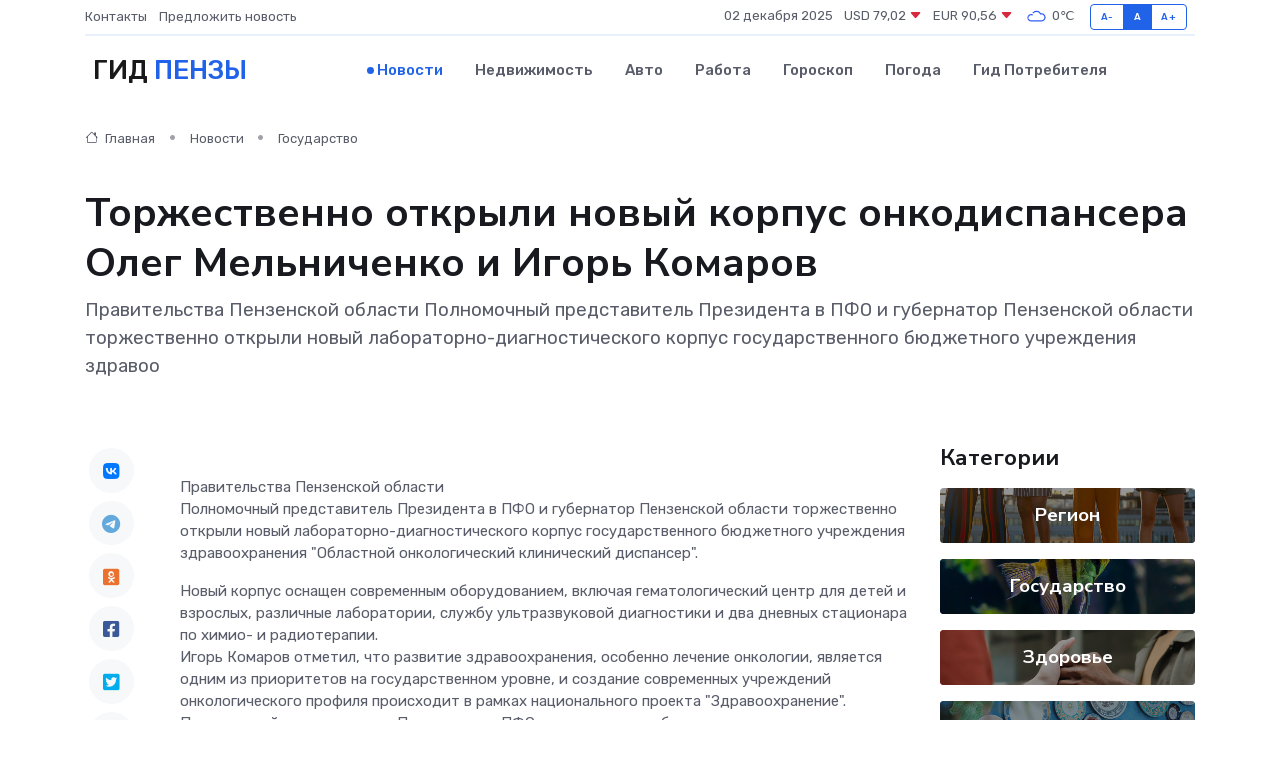

--- FILE ---
content_type: text/html; charset=UTF-8
request_url: https://infopenza.ru/news/gosudarstvo/torzhestvenno-otkryli-novyy-korpus-onkodispansera-oleg-melnichenko-i-igor-komarov.htm
body_size: 9283
content:
<!DOCTYPE html>
<html lang="ru">
<head>
	<meta charset="utf-8">
	<meta name="csrf-token" content="RlQoRr6rEu6QEff157yoFNTFt2bdfmOewWtoDJ3C">
    <meta http-equiv="X-UA-Compatible" content="IE=edge">
    <meta name="viewport" content="width=device-width, initial-scale=1">
    <title>Торжественно открыли новый корпус онкодиспансера Олег Мельниченко и Игорь Комаров - новости Пензы</title>
    <meta name="description" property="description" content="Правительства Пензенской области Полномочный представитель Президента в ПФО и губернатор Пензенской области торжественно открыли новый лабораторно-диагностического корпус государственного бюджетного...">
    
    <meta property="fb:pages" content="105958871990207" />
    <link rel="shortcut icon" type="image/x-icon" href="https://infopenza.ru/favicon.svg">
    <link rel="canonical" href="https://infopenza.ru/news/gosudarstvo/torzhestvenno-otkryli-novyy-korpus-onkodispansera-oleg-melnichenko-i-igor-komarov.htm">
    <link rel="preconnect" href="https://fonts.gstatic.com">
    <link rel="dns-prefetch" href="https://fonts.googleapis.com">
    <link rel="dns-prefetch" href="https://pagead2.googlesyndication.com">
    <link rel="dns-prefetch" href="https://res.cloudinary.com">
    <link href="https://fonts.googleapis.com/css2?family=Nunito+Sans:wght@400;700&family=Rubik:wght@400;500;700&display=swap" rel="stylesheet">
    <link rel="stylesheet" type="text/css" href="https://infopenza.ru/assets/font-awesome/css/all.min.css">
    <link rel="stylesheet" type="text/css" href="https://infopenza.ru/assets/bootstrap-icons/bootstrap-icons.css">
    <link rel="stylesheet" type="text/css" href="https://infopenza.ru/assets/tiny-slider/tiny-slider.css">
    <link rel="stylesheet" type="text/css" href="https://infopenza.ru/assets/glightbox/css/glightbox.min.css">
    <link rel="stylesheet" type="text/css" href="https://infopenza.ru/assets/plyr/plyr.css">
    <link id="style-switch" rel="stylesheet" type="text/css" href="https://infopenza.ru/assets/css/style.css">
    <link rel="stylesheet" type="text/css" href="https://infopenza.ru/assets/css/style2.css">

    <meta name="twitter:card" content="summary">
    <meta name="twitter:site" content="@mysite">
    <meta name="twitter:title" content="Торжественно открыли новый корпус онкодиспансера Олег Мельниченко и Игорь Комаров - новости Пензы">
    <meta name="twitter:description" content="Правительства Пензенской области Полномочный представитель Президента в ПФО и губернатор Пензенской области торжественно открыли новый лабораторно-диагностического корпус государственного бюджетного...">
    <meta name="twitter:creator" content="@mysite">
    <meta name="twitter:image:src" content="https://res.cloudinary.com/ddkphtglr/image/upload/kppd3kixdt0srsyracaw">
    <meta name="twitter:domain" content="infopenza.ru">
    <meta name="twitter:card" content="summary_large_image" /><meta name="twitter:image" content="https://res.cloudinary.com/ddkphtglr/image/upload/kppd3kixdt0srsyracaw">

    <meta property="og:url" content="http://infopenza.ru/news/gosudarstvo/torzhestvenno-otkryli-novyy-korpus-onkodispansera-oleg-melnichenko-i-igor-komarov.htm">
    <meta property="og:title" content="Торжественно открыли новый корпус онкодиспансера Олег Мельниченко и Игорь Комаров - новости Пензы">
    <meta property="og:description" content="Правительства Пензенской области Полномочный представитель Президента в ПФО и губернатор Пензенской области торжественно открыли новый лабораторно-диагностического корпус государственного бюджетного...">
    <meta property="og:type" content="website">
    <meta property="og:image" content="https://res.cloudinary.com/ddkphtglr/image/upload/kppd3kixdt0srsyracaw">
    <meta property="og:locale" content="ru_RU">
    <meta property="og:site_name" content="Гид Пензы">
    

    <link rel="image_src" href="https://res.cloudinary.com/ddkphtglr/image/upload/kppd3kixdt0srsyracaw" />

    <link rel="alternate" type="application/rss+xml" href="https://infopenza.ru/feed" title="Пенза: гид, новости, афиша">
        <script async src="https://pagead2.googlesyndication.com/pagead/js/adsbygoogle.js"></script>
    <script>
        (adsbygoogle = window.adsbygoogle || []).push({
            google_ad_client: "ca-pub-0899253526956684",
            enable_page_level_ads: true
        });
    </script>
        
    
    
    
    <script>if (window.top !== window.self) window.top.location.replace(window.self.location.href);</script>
    <script>if(self != top) { top.location=document.location;}</script>

<!-- Google tag (gtag.js) -->
<script async src="https://www.googletagmanager.com/gtag/js?id=G-71VQP5FD0J"></script>
<script>
  window.dataLayer = window.dataLayer || [];
  function gtag(){dataLayer.push(arguments);}
  gtag('js', new Date());

  gtag('config', 'G-71VQP5FD0J');
</script>
</head>
<body>
<script type="text/javascript" > (function(m,e,t,r,i,k,a){m[i]=m[i]||function(){(m[i].a=m[i].a||[]).push(arguments)}; m[i].l=1*new Date();k=e.createElement(t),a=e.getElementsByTagName(t)[0],k.async=1,k.src=r,a.parentNode.insertBefore(k,a)}) (window, document, "script", "https://mc.yandex.ru/metrika/tag.js", "ym"); ym(54009382, "init", {}); ym(86840228, "init", { clickmap:true, trackLinks:true, accurateTrackBounce:true, webvisor:true });</script> <noscript><div><img src="https://mc.yandex.ru/watch/54009382" style="position:absolute; left:-9999px;" alt="" /><img src="https://mc.yandex.ru/watch/86840228" style="position:absolute; left:-9999px;" alt="" /></div></noscript>
<script type="text/javascript">
    new Image().src = "//counter.yadro.ru/hit?r"+escape(document.referrer)+((typeof(screen)=="undefined")?"":";s"+screen.width+"*"+screen.height+"*"+(screen.colorDepth?screen.colorDepth:screen.pixelDepth))+";u"+escape(document.URL)+";h"+escape(document.title.substring(0,150))+";"+Math.random();
</script>
<!-- Rating@Mail.ru counter -->
<script type="text/javascript">
var _tmr = window._tmr || (window._tmr = []);
_tmr.push({id: "3138453", type: "pageView", start: (new Date()).getTime()});
(function (d, w, id) {
  if (d.getElementById(id)) return;
  var ts = d.createElement("script"); ts.type = "text/javascript"; ts.async = true; ts.id = id;
  ts.src = "https://top-fwz1.mail.ru/js/code.js";
  var f = function () {var s = d.getElementsByTagName("script")[0]; s.parentNode.insertBefore(ts, s);};
  if (w.opera == "[object Opera]") { d.addEventListener("DOMContentLoaded", f, false); } else { f(); }
})(document, window, "topmailru-code");
</script><noscript><div>
<img src="https://top-fwz1.mail.ru/counter?id=3138453;js=na" style="border:0;position:absolute;left:-9999px;" alt="Top.Mail.Ru" />
</div></noscript>
<!-- //Rating@Mail.ru counter -->

<header class="navbar-light navbar-sticky header-static">
    <div class="navbar-top d-none d-lg-block small">
        <div class="container">
            <div class="d-md-flex justify-content-between align-items-center my-1">
                <!-- Top bar left -->
                <ul class="nav">
                    <li class="nav-item">
                        <a class="nav-link ps-0" href="https://infopenza.ru/contacts">Контакты</a>
                    </li>
                    <li class="nav-item">
                        <a class="nav-link ps-0" href="https://infopenza.ru/sendnews">Предложить новость</a>
                    </li>
                    
                </ul>
                <!-- Top bar right -->
                <div class="d-flex align-items-center">
                    
                    <ul class="list-inline mb-0 text-center text-sm-end me-3">
						<li class="list-inline-item">
							<span>02 декабря 2025</span>
						</li>
                        <li class="list-inline-item">
                            <a class="nav-link px-0" href="https://infopenza.ru/currency">
                                <span>USD 79,02 <i class="bi bi-caret-down-fill text-danger"></i></span>
                            </a>
						</li>
                        <li class="list-inline-item">
                            <a class="nav-link px-0" href="https://infopenza.ru/currency">
                                <span>EUR 90,56 <i class="bi bi-caret-down-fill text-danger"></i></span>
                            </a>
						</li>
						<li class="list-inline-item">
                            <a class="nav-link px-0" href="https://infopenza.ru/pogoda">
                                <svg xmlns="http://www.w3.org/2000/svg" width="25" height="25" viewBox="0 0 30 30"><path fill="#315EFB" fill-rule="evenodd" d="M25.036 13.066a4.948 4.948 0 0 1 0 5.868A4.99 4.99 0 0 1 20.99 21H8.507a4.49 4.49 0 0 1-3.64-1.86 4.458 4.458 0 0 1 0-5.281A4.491 4.491 0 0 1 8.506 12c.686 0 1.37.159 1.996.473a.5.5 0 0 1 .16.766l-.33.399a.502.502 0 0 1-.598.132 2.976 2.976 0 0 0-3.346.608 3.007 3.007 0 0 0 .334 4.532c.527.396 1.177.59 1.836.59H20.94a3.54 3.54 0 0 0 2.163-.711 3.497 3.497 0 0 0 1.358-3.206 3.45 3.45 0 0 0-.706-1.727A3.486 3.486 0 0 0 20.99 12.5c-.07 0-.138.016-.208.02-.328.02-.645.085-.947.192a.496.496 0 0 1-.63-.287 4.637 4.637 0 0 0-.445-.874 4.495 4.495 0 0 0-.584-.733A4.461 4.461 0 0 0 14.998 9.5a4.46 4.46 0 0 0-3.177 1.318 2.326 2.326 0 0 0-.135.147.5.5 0 0 1-.592.131 5.78 5.78 0 0 0-.453-.19.5.5 0 0 1-.21-.79A5.97 5.97 0 0 1 14.998 8a5.97 5.97 0 0 1 4.237 1.757c.398.399.704.85.966 1.319.262-.042.525-.076.79-.076a4.99 4.99 0 0 1 4.045 2.066zM0 0v30V0zm30 0v30V0z"></path></svg>
                                <span>0&#8451;</span>
                            </a>
						</li>
					</ul>

                    <!-- Font size accessibility START -->
                    <div class="btn-group me-2" role="group" aria-label="font size changer">
                        <input type="radio" class="btn-check" name="fntradio" id="font-sm">
                        <label class="btn btn-xs btn-outline-primary mb-0" for="font-sm">A-</label>

                        <input type="radio" class="btn-check" name="fntradio" id="font-default" checked>
                        <label class="btn btn-xs btn-outline-primary mb-0" for="font-default">A</label>

                        <input type="radio" class="btn-check" name="fntradio" id="font-lg">
                        <label class="btn btn-xs btn-outline-primary mb-0" for="font-lg">A+</label>
                    </div>

                    
                </div>
            </div>
            <!-- Divider -->
            <div class="border-bottom border-2 border-primary opacity-1"></div>
        </div>
    </div>

    <!-- Logo Nav START -->
    <nav class="navbar navbar-expand-lg">
        <div class="container">
            <!-- Logo START -->
            <a class="navbar-brand" href="https://infopenza.ru" style="text-align: end;">
                
                			<span class="ms-2 fs-3 text-uppercase fw-normal">Гид <span style="color: #2163e8;">Пензы</span></span>
                            </a>
            <!-- Logo END -->

            <!-- Responsive navbar toggler -->
            <button class="navbar-toggler ms-auto" type="button" data-bs-toggle="collapse"
                data-bs-target="#navbarCollapse" aria-controls="navbarCollapse" aria-expanded="false"
                aria-label="Toggle navigation">
                <span class="text-body h6 d-none d-sm-inline-block">Menu</span>
                <span class="navbar-toggler-icon"></span>
            </button>

            <!-- Main navbar START -->
            <div class="collapse navbar-collapse" id="navbarCollapse">
                <ul class="navbar-nav navbar-nav-scroll mx-auto">
                                        <li class="nav-item"> <a class="nav-link active" href="https://infopenza.ru/news">Новости</a></li>
                                        <li class="nav-item"> <a class="nav-link" href="https://infopenza.ru/realty">Недвижимость</a></li>
                                        <li class="nav-item"> <a class="nav-link" href="https://infopenza.ru/auto">Авто</a></li>
                                        <li class="nav-item"> <a class="nav-link" href="https://infopenza.ru/job">Работа</a></li>
                                        <li class="nav-item"> <a class="nav-link" href="https://infopenza.ru/horoscope">Гороскоп</a></li>
                                        <li class="nav-item"> <a class="nav-link" href="https://infopenza.ru/pogoda">Погода</a></li>
                                        <li class="nav-item"> <a class="nav-link" href="https://infopenza.ru/poleznoe">Гид потребителя</a></li>
                                    </ul>
            </div>
            <!-- Main navbar END -->

            
        </div>
    </nav>
    <!-- Logo Nav END -->
</header>
    <main>
        <!-- =======================
                Main content START -->
        <section class="pt-3 pb-lg-5">
            <div class="container" data-sticky-container>
                <div class="row">
                    <!-- Main Post START -->
                    <div class="col-lg-9">
                        <!-- Categorie Detail START -->
                        <div class="mb-4">
							<nav aria-label="breadcrumb" itemscope itemtype="http://schema.org/BreadcrumbList">
								<ol class="breadcrumb breadcrumb-dots">
									<li class="breadcrumb-item" itemprop="itemListElement" itemscope itemtype="http://schema.org/ListItem">
										<meta itemprop="name" content="Гид Пензы">
										<meta itemprop="position" content="1">
										<meta itemprop="item" content="https://infopenza.ru">
										<a itemprop="url" href="https://infopenza.ru">
										<i class="bi bi-house me-1"></i> Главная
										</a>
									</li>
									<li class="breadcrumb-item" itemprop="itemListElement" itemscope itemtype="http://schema.org/ListItem">
										<meta itemprop="name" content="Новости">
										<meta itemprop="position" content="2">
										<meta itemprop="item" content="https://infopenza.ru/news">
										<a itemprop="url" href="https://infopenza.ru/news"> Новости</a>
									</li>
									<li class="breadcrumb-item" aria-current="page" itemprop="itemListElement" itemscope itemtype="http://schema.org/ListItem">
										<meta itemprop="name" content="Государство">
										<meta itemprop="position" content="3">
										<meta itemprop="item" content="https://infopenza.ru/news/gosudarstvo">
										<a itemprop="url" href="https://infopenza.ru/news/gosudarstvo"> Государство</a>
									</li>
									<li aria-current="page" itemprop="itemListElement" itemscope itemtype="http://schema.org/ListItem">
									<meta itemprop="name" content="Торжественно открыли новый корпус онкодиспансера Олег Мельниченко и Игорь Комаров">
									<meta itemprop="position" content="4" />
									<meta itemprop="item" content="https://infopenza.ru/news/gosudarstvo/torzhestvenno-otkryli-novyy-korpus-onkodispansera-oleg-melnichenko-i-igor-komarov.htm">
									</li>
								</ol>
							</nav>
						
                        </div>
                    </div>
                </div>
                <div class="row align-items-center">
                                                        <!-- Content -->
                    <div class="col-md-12 mt-4 mt-md-0">
                                            <h1 class="display-6">Торжественно открыли новый корпус онкодиспансера Олег Мельниченко и Игорь Комаров</h1>
                        <p class="lead">Правительства Пензенской области

Полномочный представитель Президента в ПФО и губернатор Пензенской области торжественно открыли новый лабораторно-диагностического корпус государственного бюджетного учреждения здравоо</p>
                    </div>
				                                    </div>
            </div>
        </section>
        <!-- =======================
        Main START -->
        <section class="pt-0">
            <div class="container position-relative" data-sticky-container>
                <div class="row">
                    <!-- Left sidebar START -->
                    <div class="col-md-1">
                        <div class="text-start text-lg-center mb-5" data-sticky data-margin-top="80" data-sticky-for="767">
                            <style>
                                .fa-vk::before {
                                    color: #07f;
                                }
                                .fa-telegram::before {
                                    color: #64a9dc;
                                }
                                .fa-facebook-square::before {
                                    color: #3b5998;
                                }
                                .fa-odnoklassniki-square::before {
                                    color: #eb722e;
                                }
                                .fa-twitter-square::before {
                                    color: #00aced;
                                }
                                .fa-whatsapp::before {
                                    color: #65bc54;
                                }
                                .fa-viber::before {
                                    color: #7b519d;
                                }
                                .fa-moimir svg {
                                    background-color: #168de2;
                                    height: 18px;
                                    width: 18px;
                                    background-size: 18px 18px;
                                    border-radius: 4px;
                                    margin-bottom: 2px;
                                }
                            </style>
                            <ul class="nav text-white-force">
                                <li class="nav-item">
                                    <a class="nav-link icon-md rounded-circle m-1 p-0 fs-5 bg-light" href="https://vk.com/share.php?url=https://infopenza.ru/news/gosudarstvo/torzhestvenno-otkryli-novyy-korpus-onkodispansera-oleg-melnichenko-i-igor-komarov.htm&title=Торжественно открыли новый корпус онкодиспансера Олег Мельниченко и Игорь Комаров - новости Пензы&utm_source=share" rel="nofollow" target="_blank">
                                        <i class="fab fa-vk align-middle text-body"></i>
                                    </a>
                                </li>
                                <li class="nav-item">
                                    <a class="nav-link icon-md rounded-circle m-1 p-0 fs-5 bg-light" href="https://t.me/share/url?url=https://infopenza.ru/news/gosudarstvo/torzhestvenno-otkryli-novyy-korpus-onkodispansera-oleg-melnichenko-i-igor-komarov.htm&text=Торжественно открыли новый корпус онкодиспансера Олег Мельниченко и Игорь Комаров - новости Пензы&utm_source=share" rel="nofollow" target="_blank">
                                        <i class="fab fa-telegram align-middle text-body"></i>
                                    </a>
                                </li>
                                <li class="nav-item">
                                    <a class="nav-link icon-md rounded-circle m-1 p-0 fs-5 bg-light" href="https://connect.ok.ru/offer?url=https://infopenza.ru/news/gosudarstvo/torzhestvenno-otkryli-novyy-korpus-onkodispansera-oleg-melnichenko-i-igor-komarov.htm&title=Торжественно открыли новый корпус онкодиспансера Олег Мельниченко и Игорь Комаров - новости Пензы&utm_source=share" rel="nofollow" target="_blank">
                                        <i class="fab fa-odnoklassniki-square align-middle text-body"></i>
                                    </a>
                                </li>
                                <li class="nav-item">
                                    <a class="nav-link icon-md rounded-circle m-1 p-0 fs-5 bg-light" href="https://www.facebook.com/sharer.php?src=sp&u=https://infopenza.ru/news/gosudarstvo/torzhestvenno-otkryli-novyy-korpus-onkodispansera-oleg-melnichenko-i-igor-komarov.htm&title=Торжественно открыли новый корпус онкодиспансера Олег Мельниченко и Игорь Комаров - новости Пензы&utm_source=share" rel="nofollow" target="_blank">
                                        <i class="fab fa-facebook-square align-middle text-body"></i>
                                    </a>
                                </li>
                                <li class="nav-item">
                                    <a class="nav-link icon-md rounded-circle m-1 p-0 fs-5 bg-light" href="https://twitter.com/intent/tweet?text=Торжественно открыли новый корпус онкодиспансера Олег Мельниченко и Игорь Комаров - новости Пензы&url=https://infopenza.ru/news/gosudarstvo/torzhestvenno-otkryli-novyy-korpus-onkodispansera-oleg-melnichenko-i-igor-komarov.htm&utm_source=share" rel="nofollow" target="_blank">
                                        <i class="fab fa-twitter-square align-middle text-body"></i>
                                    </a>
                                </li>
                                <li class="nav-item">
                                    <a class="nav-link icon-md rounded-circle m-1 p-0 fs-5 bg-light" href="https://api.whatsapp.com/send?text=Торжественно открыли новый корпус онкодиспансера Олег Мельниченко и Игорь Комаров - новости Пензы https://infopenza.ru/news/gosudarstvo/torzhestvenno-otkryli-novyy-korpus-onkodispansera-oleg-melnichenko-i-igor-komarov.htm&utm_source=share" rel="nofollow" target="_blank">
                                        <i class="fab fa-whatsapp align-middle text-body"></i>
                                    </a>
                                </li>
                                <li class="nav-item">
                                    <a class="nav-link icon-md rounded-circle m-1 p-0 fs-5 bg-light" href="viber://forward?text=Торжественно открыли новый корпус онкодиспансера Олег Мельниченко и Игорь Комаров - новости Пензы https://infopenza.ru/news/gosudarstvo/torzhestvenno-otkryli-novyy-korpus-onkodispansera-oleg-melnichenko-i-igor-komarov.htm&utm_source=share" rel="nofollow" target="_blank">
                                        <i class="fab fa-viber align-middle text-body"></i>
                                    </a>
                                </li>
                                <li class="nav-item">
                                    <a class="nav-link icon-md rounded-circle m-1 p-0 fs-5 bg-light" href="https://connect.mail.ru/share?url=https://infopenza.ru/news/gosudarstvo/torzhestvenno-otkryli-novyy-korpus-onkodispansera-oleg-melnichenko-i-igor-komarov.htm&title=Торжественно открыли новый корпус онкодиспансера Олег Мельниченко и Игорь Комаров - новости Пензы&utm_source=share" rel="nofollow" target="_blank">
                                        <i class="fab fa-moimir align-middle text-body"><svg viewBox='0 0 24 24' xmlns='http://www.w3.org/2000/svg'><path d='M8.889 9.667a1.333 1.333 0 100-2.667 1.333 1.333 0 000 2.667zm6.222 0a1.333 1.333 0 100-2.667 1.333 1.333 0 000 2.667zm4.77 6.108l-1.802-3.028a.879.879 0 00-1.188-.307.843.843 0 00-.313 1.166l.214.36a6.71 6.71 0 01-4.795 1.996 6.711 6.711 0 01-4.792-1.992l.217-.364a.844.844 0 00-.313-1.166.878.878 0 00-1.189.307l-1.8 3.028a.844.844 0 00.312 1.166.88.88 0 001.189-.307l.683-1.147a8.466 8.466 0 005.694 2.18 8.463 8.463 0 005.698-2.184l.685 1.151a.873.873 0 001.189.307.844.844 0 00.312-1.166z' fill='#FFF' fill-rule='evenodd'/></svg></i>
                                    </a>
                                </li>
                                
                            </ul>
                        </div>
                    </div>
                    <!-- Left sidebar END -->

                    <!-- Main Content START -->
                    <div class="col-md-10 col-lg-8 mb-5">
                        <div class="mb-4">
                                                    </div>
                        <div itemscope itemtype="http://schema.org/NewsArticle">
                            <meta itemprop="headline" content="Торжественно открыли новый корпус онкодиспансера Олег Мельниченко и Игорь Комаров">
                            <meta itemprop="identifier" content="https://infopenza.ru/8401679">
                            <span itemprop="articleBody">Правительства Пензенской области

<p> Полномочный представитель Президента в ПФО и губернатор Пензенской области торжественно открыли новый лабораторно-диагностического корпус государственного бюджетного учреждения здравоохранения "Областной онкологический клинический диспансер". </p> <p> Новый корпус оснащен современным оборудованием, включая гематологический центр для детей и взрослых, различные лаборатории, службу ультразвуковой диагностики и два дневных стационара по химио- и радиотерапии. <br> Игорь Комаров отметил, что развитие здравоохранения, особенно лечение онкологии, является одним из приоритетов на государственном уровне, и создание современных учреждений онкологического профиля происходит в рамках национального проекта "Здравоохранение". <br> Полномочный представитель Президента в ПФО подчеркнул, что благодаря поддержке Президента РФ этот объект был сдан в эксплуатацию раньше запланированного срока, и губернатор добавил, что их планируется построить ещё один – хирургический. <br> Кроме того, в регион поступили девять передвижных медицинских комплексов, средства на их приобретение выделены из федерального бюджета. Комплексы были включены в регион раньше запланированного срока, и они будут направлены в различные районные больницы для обеспечения медицинским оборудованием. <br>  Подробности, фото и видео в нашем  &nbsp;телеграм-канале.   </p></span>
                        </div>
                                                                        <div><a href="https://progorod58.ru/news/107255" target="_blank" rel="author">Источник</a></div>
                                                                        <div class="col-12 mt-3"><a href="https://infopenza.ru/sendnews">Предложить новость</a></div>
                        <div class="col-12 mt-5">
                            <h2 class="my-3">Последние новости</h2>
                            <div class="row gy-4">
                                <!-- Card item START -->
<div class="col-sm-6">
    <div class="card" itemscope="" itemtype="http://schema.org/BlogPosting">
        <!-- Card img -->
        <div class="position-relative">
                        <img class="card-img" src="https://res.cloudinary.com/ddkphtglr/image/upload/c_fill,w_420,h_315,q_auto,g_face/svp0fyzzxkmvsaoyesmg" alt="Матрасные мифы: правда ли, что на жёстком спать полезнее, чем на мягком?" itemprop="image">
                    </div>
        <div class="card-body px-0 pt-3" itemprop="name">
            <h4 class="card-title" itemprop="headline"><a href="https://infopenza.ru/news/ekonomika/matrasnye-mify-pravda-li-chto-na-zhestkom-spat-poleznee-chem-na-myagkom.htm"
                    class="btn-link text-reset fw-bold" itemprop="url">Матрасные мифы: правда ли, что на жёстком спать полезнее, чем на мягком?</a></h4>
            <p class="card-text" itemprop="articleBody">Развенчиваем самые популярные стереотипы о матрасах и сне в формате вопросов и ответов.</p>
        </div>
        <meta itemprop="author" content="Редактор"/>
        <meta itemscope itemprop="mainEntityOfPage" itemType="https://schema.org/WebPage" itemid="https://infopenza.ru/news/ekonomika/matrasnye-mify-pravda-li-chto-na-zhestkom-spat-poleznee-chem-na-myagkom.htm"/>
        <meta itemprop="dateModified" content="2025-09-17"/>
        <meta itemprop="datePublished" content="2025-09-17"/>
    </div>
</div>
<!-- Card item END -->
<!-- Card item START -->
<div class="col-sm-6">
    <div class="card" itemscope="" itemtype="http://schema.org/BlogPosting">
        <!-- Card img -->
        <div class="position-relative">
                        <img class="card-img" src="https://infopenza.ru/images/noimg-420x315.png" alt="Пензенцы ознакомились с продукцией завода торгового машиностроения">
                    </div>
        <div class="card-body px-0 pt-3" itemprop="name">
            <h4 class="card-title" itemprop="headline"><a href="https://infopenza.ru/news/gosudarstvo/penzency-oznakomilis-s-produkciey-zavoda-torgovogo-mashinostroeniya.htm"
                    class="btn-link text-reset fw-bold" itemprop="url">Пензенцы ознакомились с продукцией завода торгового машиностроения</a></h4>
            <p class="card-text" itemprop="articleBody">В рамках Дней Пензенской области в Республике Беларусь губернатор Олег Мельниченко, председатель Законодательного Собрания Вадим Супиков в составе официальной делегации региона посетили компанию «ТоргМаш» в Барановичах,</p>
        </div>
        <meta itemprop="author" content="Редактор"/>
        <meta itemscope itemprop="mainEntityOfPage" itemType="https://schema.org/WebPage" itemid="https://infopenza.ru/news/gosudarstvo/penzency-oznakomilis-s-produkciey-zavoda-torgovogo-mashinostroeniya.htm"/>
        <meta itemprop="dateModified" content="2025-04-06"/>
        <meta itemprop="datePublished" content="2025-04-06"/>
    </div>
</div>
<!-- Card item END -->
<!-- Card item START -->
<div class="col-sm-6">
    <div class="card" itemscope="" itemtype="http://schema.org/BlogPosting">
        <!-- Card img -->
        <div class="position-relative">
                        <img class="card-img" src="https://infopenza.ru/images/noimg-420x315.png" alt="Пензенская область: продолжается ремонт Лунино - Исса">
                    </div>
        <div class="card-body px-0 pt-3" itemprop="name">
            <h4 class="card-title" itemprop="headline"><a href="https://infopenza.ru/news/region/penzenskaya-oblast-prodolzhaetsya-remont-lunino-issa.htm"
                    class="btn-link text-reset fw-bold" itemprop="url">Пензенская область: продолжается ремонт Лунино - Исса</a></h4>
            <p class="card-text" itemprop="articleBody">В рамках нацпроекта &quot;Инфраструктура для жизни&quot; на автомобильной дороге Лунино - Исса продолжается укладка верхнего слоя асфальтобетонного покрытия.</p>
        </div>
        <meta itemprop="author" content="Редактор"/>
        <meta itemscope itemprop="mainEntityOfPage" itemType="https://schema.org/WebPage" itemid="https://infopenza.ru/news/region/penzenskaya-oblast-prodolzhaetsya-remont-lunino-issa.htm"/>
        <meta itemprop="dateModified" content="2025-04-06"/>
        <meta itemprop="datePublished" content="2025-04-06"/>
    </div>
</div>
<!-- Card item END -->
<!-- Card item START -->
<div class="col-sm-6">
    <div class="card" itemscope="" itemtype="http://schema.org/BlogPosting">
        <!-- Card img -->
        <div class="position-relative">
            <img class="card-img" src="https://res.cloudinary.com/dzttx7cpc/image/upload/c_fill,w_420,h_315,q_auto,g_face/r7veu3ey8cqaawwwsw5m" alt="Потребительский кредит без боли: как не стать жертвой долговой ямы" itemprop="image">
        </div>
        <div class="card-body px-0 pt-3" itemprop="name">
            <h4 class="card-title" itemprop="headline"><a href="https://simferopol-gid.ru/news/ekonomika/potrebitelskiy-kredit-bez-boli-kak-ne-stat-zhertvoy-dolgovoy-yamy.htm" class="btn-link text-reset fw-bold" itemprop="url">Потребительский кредит без боли: как не стать жертвой долговой ямы</a></h4>
            <p class="card-text" itemprop="articleBody">Как взять кредит с умом и не пожалеть об этом спустя пару месяцев</p>
        </div>
        <meta itemprop="author" content="Редактор"/>
        <meta itemscope itemprop="mainEntityOfPage" itemType="https://schema.org/WebPage" itemid="https://simferopol-gid.ru/news/ekonomika/potrebitelskiy-kredit-bez-boli-kak-ne-stat-zhertvoy-dolgovoy-yamy.htm"/>
        <meta itemprop="dateModified" content="2025-12-02"/>
        <meta itemprop="datePublished" content="2025-12-02"/>
    </div>
</div>
<!-- Card item END -->
                            </div>
                        </div>
						<div class="col-12 bg-primary bg-opacity-10 p-2 mt-3 rounded">
							На этом сайте представлены актуальные варианты, чтобы <a href="https://leninsk-kuznetskij-gid.ru/realty">снять квартиру в Ленинске-Кузнецком</a> на выгодных условиях
						</div>
                        <!-- Comments START -->
                        <div class="mt-5">
                            <h3>Комментарии (0)</h3>
                        </div>
                        <!-- Comments END -->
                        <!-- Reply START -->
                        <div>
                            <h3>Добавить комментарий</h3>
                            <small>Ваш email не публикуется. Обязательные поля отмечены *</small>
                            <form class="row g-3 mt-2">
                                <div class="col-md-6">
                                    <label class="form-label">Имя *</label>
                                    <input type="text" class="form-control" aria-label="First name">
                                </div>
                                <div class="col-md-6">
                                    <label class="form-label">Email *</label>
                                    <input type="email" class="form-control">
                                </div>
                                <div class="col-12">
                                    <label class="form-label">Текст комментария *</label>
                                    <textarea class="form-control" rows="3"></textarea>
                                </div>
                                <div class="col-12">
                                    <button type="submit" class="btn btn-primary">Оставить комментарий</button>
                                </div>
                            </form>
                        </div>
                        <!-- Reply END -->
                    </div>
                    <!-- Main Content END -->
                    <!-- Right sidebar START -->
                    <div class="col-lg-3 d-none d-lg-block">
                        <div data-sticky data-margin-top="80" data-sticky-for="991">
                            <!-- Categories -->
                            <div>
                                <h4 class="mb-3">Категории</h4>
                                                                    <!-- Category item -->
                                    <div class="text-center mb-3 card-bg-scale position-relative overflow-hidden rounded"
                                        style="background-image:url(https://infopenza.ru/assets/images/blog/4by3/07.jpg); background-position: center left; background-size: cover;">
                                        <div class="bg-dark-overlay-4 p-3">
                                            <a href="https://infopenza.ru/news/region"
                                                class="stretched-link btn-link fw-bold text-white h5">Регион</a>
                                        </div>
                                    </div>
                                                                    <!-- Category item -->
                                    <div class="text-center mb-3 card-bg-scale position-relative overflow-hidden rounded"
                                        style="background-image:url(https://infopenza.ru/assets/images/blog/4by3/06.jpg); background-position: center left; background-size: cover;">
                                        <div class="bg-dark-overlay-4 p-3">
                                            <a href="https://infopenza.ru/news/gosudarstvo"
                                                class="stretched-link btn-link fw-bold text-white h5">Государство</a>
                                        </div>
                                    </div>
                                                                    <!-- Category item -->
                                    <div class="text-center mb-3 card-bg-scale position-relative overflow-hidden rounded"
                                        style="background-image:url(https://infopenza.ru/assets/images/blog/4by3/09.jpg); background-position: center left; background-size: cover;">
                                        <div class="bg-dark-overlay-4 p-3">
                                            <a href="https://infopenza.ru/news/zdorove"
                                                class="stretched-link btn-link fw-bold text-white h5">Здоровье</a>
                                        </div>
                                    </div>
                                                                    <!-- Category item -->
                                    <div class="text-center mb-3 card-bg-scale position-relative overflow-hidden rounded"
                                        style="background-image:url(https://infopenza.ru/assets/images/blog/4by3/02.jpg); background-position: center left; background-size: cover;">
                                        <div class="bg-dark-overlay-4 p-3">
                                            <a href="https://infopenza.ru/news/ekonomika"
                                                class="stretched-link btn-link fw-bold text-white h5">Экономика</a>
                                        </div>
                                    </div>
                                                                    <!-- Category item -->
                                    <div class="text-center mb-3 card-bg-scale position-relative overflow-hidden rounded"
                                        style="background-image:url(https://infopenza.ru/assets/images/blog/4by3/03.jpg); background-position: center left; background-size: cover;">
                                        <div class="bg-dark-overlay-4 p-3">
                                            <a href="https://infopenza.ru/news/politika"
                                                class="stretched-link btn-link fw-bold text-white h5">Политика</a>
                                        </div>
                                    </div>
                                                                    <!-- Category item -->
                                    <div class="text-center mb-3 card-bg-scale position-relative overflow-hidden rounded"
                                        style="background-image:url(https://infopenza.ru/assets/images/blog/4by3/05.jpg); background-position: center left; background-size: cover;">
                                        <div class="bg-dark-overlay-4 p-3">
                                            <a href="https://infopenza.ru/news/nauka-i-obrazovanie"
                                                class="stretched-link btn-link fw-bold text-white h5">Наука и Образование</a>
                                        </div>
                                    </div>
                                                                    <!-- Category item -->
                                    <div class="text-center mb-3 card-bg-scale position-relative overflow-hidden rounded"
                                        style="background-image:url(https://infopenza.ru/assets/images/blog/4by3/08.jpg); background-position: center left; background-size: cover;">
                                        <div class="bg-dark-overlay-4 p-3">
                                            <a href="https://infopenza.ru/news/proisshestviya"
                                                class="stretched-link btn-link fw-bold text-white h5">Происшествия</a>
                                        </div>
                                    </div>
                                                                    <!-- Category item -->
                                    <div class="text-center mb-3 card-bg-scale position-relative overflow-hidden rounded"
                                        style="background-image:url(https://infopenza.ru/assets/images/blog/4by3/07.jpg); background-position: center left; background-size: cover;">
                                        <div class="bg-dark-overlay-4 p-3">
                                            <a href="https://infopenza.ru/news/religiya"
                                                class="stretched-link btn-link fw-bold text-white h5">Религия</a>
                                        </div>
                                    </div>
                                                                    <!-- Category item -->
                                    <div class="text-center mb-3 card-bg-scale position-relative overflow-hidden rounded"
                                        style="background-image:url(https://infopenza.ru/assets/images/blog/4by3/01.jpg); background-position: center left; background-size: cover;">
                                        <div class="bg-dark-overlay-4 p-3">
                                            <a href="https://infopenza.ru/news/kultura"
                                                class="stretched-link btn-link fw-bold text-white h5">Культура</a>
                                        </div>
                                    </div>
                                                                    <!-- Category item -->
                                    <div class="text-center mb-3 card-bg-scale position-relative overflow-hidden rounded"
                                        style="background-image:url(https://infopenza.ru/assets/images/blog/4by3/06.jpg); background-position: center left; background-size: cover;">
                                        <div class="bg-dark-overlay-4 p-3">
                                            <a href="https://infopenza.ru/news/sport"
                                                class="stretched-link btn-link fw-bold text-white h5">Спорт</a>
                                        </div>
                                    </div>
                                                                    <!-- Category item -->
                                    <div class="text-center mb-3 card-bg-scale position-relative overflow-hidden rounded"
                                        style="background-image:url(https://infopenza.ru/assets/images/blog/4by3/05.jpg); background-position: center left; background-size: cover;">
                                        <div class="bg-dark-overlay-4 p-3">
                                            <a href="https://infopenza.ru/news/obschestvo"
                                                class="stretched-link btn-link fw-bold text-white h5">Общество</a>
                                        </div>
                                    </div>
                                                            </div>
                        </div>
                    </div>
                    <!-- Right sidebar END -->
                </div>
        </section>
    </main>
<footer class="bg-dark pt-5">
    
    <!-- Footer copyright START -->
    <div class="bg-dark-overlay-3 mt-5">
        <div class="container">
            <div class="row align-items-center justify-content-md-between py-4">
                <div class="col-md-6">
                    <!-- Copyright -->
                    <div class="text-center text-md-start text-primary-hover text-muted">
                        &#169;2025 Пенза. Все права защищены.
                    </div>
                </div>
                
            </div>
        </div>
    </div>
    <!-- Footer copyright END -->
    <script type="application/ld+json">
        {"@context":"https:\/\/schema.org","@type":"Organization","name":"\u041f\u0435\u043d\u0437\u0430 - \u0433\u0438\u0434, \u043d\u043e\u0432\u043e\u0441\u0442\u0438, \u0430\u0444\u0438\u0448\u0430","url":"https:\/\/infopenza.ru","sameAs":["https:\/\/vk.com\/public207908808","https:\/\/t.me\/penza_gid"]}
    </script>
</footer>
<!-- Back to top -->
<div class="back-top"><i class="bi bi-arrow-up-short"></i></div>
<script src="https://infopenza.ru/assets/bootstrap/js/bootstrap.bundle.min.js"></script>
<script src="https://infopenza.ru/assets/tiny-slider/tiny-slider.js"></script>
<script src="https://infopenza.ru/assets/sticky-js/sticky.min.js"></script>
<script src="https://infopenza.ru/assets/glightbox/js/glightbox.min.js"></script>
<script src="https://infopenza.ru/assets/plyr/plyr.js"></script>
<script src="https://infopenza.ru/assets/js/functions.js"></script>
<script src="https://yastatic.net/share2/share.js" async></script>
<script defer src="https://static.cloudflareinsights.com/beacon.min.js/vcd15cbe7772f49c399c6a5babf22c1241717689176015" integrity="sha512-ZpsOmlRQV6y907TI0dKBHq9Md29nnaEIPlkf84rnaERnq6zvWvPUqr2ft8M1aS28oN72PdrCzSjY4U6VaAw1EQ==" data-cf-beacon='{"version":"2024.11.0","token":"e7a64c1b5e014e25b05262b61d828241","r":1,"server_timing":{"name":{"cfCacheStatus":true,"cfEdge":true,"cfExtPri":true,"cfL4":true,"cfOrigin":true,"cfSpeedBrain":true},"location_startswith":null}}' crossorigin="anonymous"></script>
</body>
</html>


--- FILE ---
content_type: text/html; charset=utf-8
request_url: https://www.google.com/recaptcha/api2/aframe
body_size: 269
content:
<!DOCTYPE HTML><html><head><meta http-equiv="content-type" content="text/html; charset=UTF-8"></head><body><script nonce="xKy5AQGBLG510TBtM3P5sw">/** Anti-fraud and anti-abuse applications only. See google.com/recaptcha */ try{var clients={'sodar':'https://pagead2.googlesyndication.com/pagead/sodar?'};window.addEventListener("message",function(a){try{if(a.source===window.parent){var b=JSON.parse(a.data);var c=clients[b['id']];if(c){var d=document.createElement('img');d.src=c+b['params']+'&rc='+(localStorage.getItem("rc::a")?sessionStorage.getItem("rc::b"):"");window.document.body.appendChild(d);sessionStorage.setItem("rc::e",parseInt(sessionStorage.getItem("rc::e")||0)+1);localStorage.setItem("rc::h",'1764699825338');}}}catch(b){}});window.parent.postMessage("_grecaptcha_ready", "*");}catch(b){}</script></body></html>